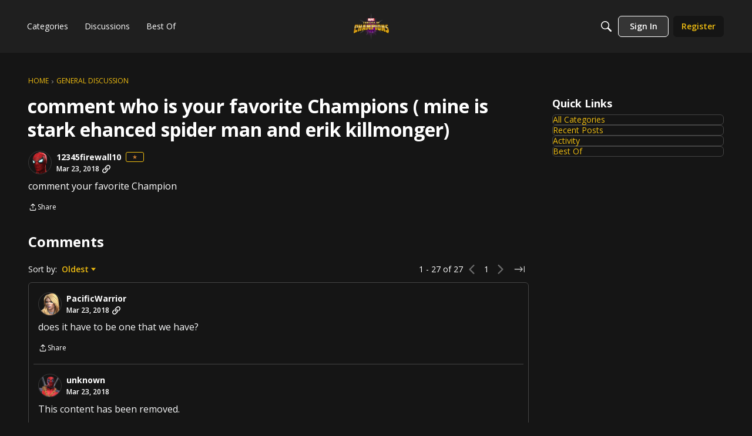

--- FILE ---
content_type: application/x-javascript
request_url: https://forums.playcontestofchampions.com/dist/v2/layouts/chunks/TextInput.DHAfEb59.min.js
body_size: -124
content:
import{R as n,j as r,l as m}from"../vendor/vendor/react-core.BgLhaSja.min.js";import{dm as o}from"../entries/layouts.CwOBmJST.min.js";const x=n.forwardRef(function(e,a){const{className:s,value:u,...l}=e;let t=u;return(t===void 0||e.type=="number"&&(t===null||Number.isNaN(t)))&&(t=""),r.jsx("input",{...l,ref:a,className:m(s,o().text),value:t})});export{x as T};
